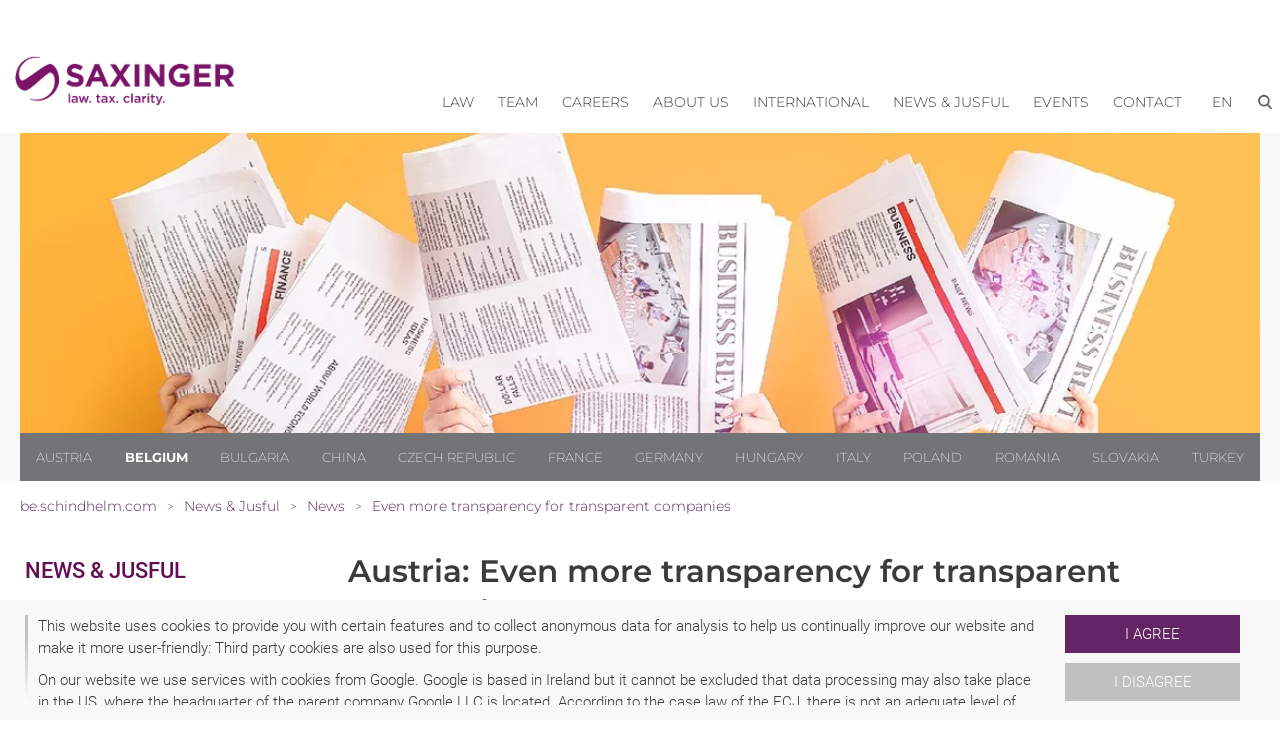

--- FILE ---
content_type: text/html; charset=utf-8
request_url: https://be.schindhelm.com/en/news-jusful/news/even-more-transparency-for-transparent-companies
body_size: 11851
content:
<!DOCTYPE html>
<html lang="en-US">
<head>

<meta charset="utf-8">
<!-- 
	This website is powered by TYPO3 - inspiring people to share!
	TYPO3 is a free open source Content Management Framework initially created by Kasper Skaarhoj and licensed under GNU/GPL.
	TYPO3 is copyright 1998-2026 of Kasper Skaarhoj. Extensions are copyright of their respective owners.
	Information and contribution at https://typo3.org/
-->


<link rel="icon" href="/typo3conf/ext/site_scwp/Resources/Public/Template/images/favicon.ico" type="image/vnd.microsoft.icon">
<title>Even more transparency for transparent companies - Lawyer Austria - SAXINGER</title>
<meta http-equiv="x-ua-compatible" content="IE=edge" />
<meta name="generator" content="TYPO3 CMS" />
<meta name="keywords" content=", Even more transparency for transparent companies" />
<meta name="description" content="News Rechtsanwalt, Graz, Linz, Wels, Wien, Österreich: Even more transparency for transparent companies - State and corporate compliance obligations to combat money laundering and terrorist financing ..." />
<meta name="viewport" content="width=device-width, initial-scale=1" />
<meta name="robots" content="index,follow" />
<meta property="og:title" content="Even more transparency for transparent companies" />
<meta property="og:description" content="State and corporate compliance obligations to combat money laundering and terrorist financing remain an utmost priority for EU member states. Companies (“legal entities”) have therefore been obliged to disclose their “beneficial owners”, among other things, for quite some time. In Austria, a separate database - the “Beneficial Owners Register” - was set up for this purpose. In course of the implementation of the 5th EU Money Laundering Directive, further tightening measures have now been adopted." />
<meta property="og:image" content="https://be.schindhelm.com/fileadmin/_processed_/9/4/csm_Header_News_43e8cff718.jpg" />
<meta name="twitter:card" content="summary" />
<meta name="dc.title" content="Even more transparency for transparent companies" />
<meta name="apple-mobile-web-app-capable" content="no" />


<link rel="stylesheet" href="/typo3temp/assets/compressed/7015c8c4ac5ff815b57530b221005fc6-35da96dd9a2313db7370132176e6d01e.css?1680812432" media="all">
<link rel="stylesheet" href="/typo3temp/assets/compressed/normalize-fe3fa1433f488dbcd4d24ff526b5bf3d.css?1591008794" media="all">
<link rel="stylesheet" href="/typo3temp/assets/compressed/webflow-cc0cee8be019ce6cc12c4d20f0236174.css?1623098186" media="all">
<link rel="stylesheet" href="/typo3temp/assets/compressed/scwp-webseite.webflow-12a1fc35523ac82db73c3b4619c8a76c.css?1669290093" media="all">
<link rel="stylesheet" href="/typo3temp/assets/compressed/cookieconsent-73fb4ca2d7cf51765d56a10bd72dde58.css?1615415008" media="all">
<link rel="stylesheet" href="/typo3temp/assets/compressed/fonts-43a2acc2f2ad290856318d726e8b1ec4.css?1668424643" media="all">
<link rel="stylesheet" href="/typo3temp/assets/compressed/content-77b100cd7fcd912e723bb3b319907b03.css?1684228562" media="all">
<link rel="stylesheet" href="/typo3temp/assets/compressed/website-79d24db899e452ce77ace413c5929165.css?1759217572" media="all">
<link rel="stylesheet" href="/typo3temp/assets/compressed/jquery-ui.min-da675700e8deda58db3014ceb2f8d1f6.css?1668424643" media="all">








<!-- Google Tag Manager -->
<script>(function(w,d,s,l,i){w[l]=w[l]||[];w[l].push({'gtm.start':
new Date().getTime(),event:'gtm.js'});var f=d.getElementsByTagName(s)[0],
j=d.createElement(s),dl=l!='dataLayer'?'&l='+l:'';j.async=true;j.src=
'https://www.googletagmanager.com/gtm.js?id='+i+dl;f.parentNode.insertBefore(j,f);
})(window,document,'script','dataLayer','GTM-TK5LPVQ');</script>
<!-- End Google Tag Manager -->
        <!-- [if lt IE 9]><script src="https://cdnjs.cloudflare.com/ajax/libs/html5shiv/3.7.3/html5shiv.min.js" type="text/javascript"></script><![endif] -->
<link rel="canonical" href="https://be.schindhelm.com/en/news-jusful/news/even-more-transparency-for-transparent-companies"/>

<link rel="alternate" hreflang="de" href="https://be.schindhelm.com/news-jusful/news/noch-mehr-transparenz-fuer-glaeserne-unternehmen"/>
<link rel="alternate" hreflang="en-US" href="https://be.schindhelm.com/en/news-jusful/news/even-more-transparency-for-transparent-companies"/>
<link rel="alternate" hreflang="x-default" href="https://be.schindhelm.com/news-jusful/news/noch-mehr-transparenz-fuer-glaeserne-unternehmen"/>
<link rel="alternate" hreflang="de-at" href="https://at.schindhelm.com/news-jusful/news/noch-mehr-transparenz-fuer-glaeserne-unternehmen"/>
<link rel="alternate" hreflang="en-at" href="https://at.schindhelm.com/en/news-jusful/news/even-more-transparency-for-transparent-companies"/>
<link rel="alternate" hreflang="de-bg" href="https://bg.schindhelm.com/news-jusful/news/noch-mehr-transparenz-fuer-glaeserne-unternehmen"/>
<link rel="alternate" hreflang="en-bg" href="https://bg.schindhelm.com/en/news-jusful/news/even-more-transparency-for-transparent-companies"/>
<link rel="alternate" hreflang="de-cn" href="https://cn.schindhelm.com/news-jusful/news/noch-mehr-transparenz-fuer-glaeserne-unternehmen"/>
<link rel="alternate" hreflang="en-cn" href="https://cn.schindhelm.com/en/news-jusful/news/even-more-transparency-for-transparent-companies"/>
<link rel="alternate" hreflang="de-cz" href="https://cz.schindhelm.com/news-jusful/news/noch-mehr-transparenz-fuer-glaeserne-unternehmen"/>
<link rel="alternate" hreflang="en-cz" href="https://cz.schindhelm.com/en/news-jusful/news/even-more-transparency-for-transparent-companies"/>
<link rel="alternate" hreflang="de-de" href="https://de.schindhelm.com/news-jusful/news/noch-mehr-transparenz-fuer-glaeserne-unternehmen"/>
<link rel="alternate" hreflang="en-de" href="https://de.schindhelm.com/en/news-jusful/news/even-more-transparency-for-transparent-companies"/>
<link rel="alternate" hreflang="de-hu" href="https://hu.schindhelm.com/news-jusful/news/noch-mehr-transparenz-fuer-glaeserne-unternehmen"/>
<link rel="alternate" hreflang="en-hu" href="https://hu.schindhelm.com/en/news-jusful/news/even-more-transparency-for-transparent-companies"/>
<link rel="alternate" hreflang="de-it" href="https://it.schindhelm.com/news-jusful/news/noch-mehr-transparenz-fuer-glaeserne-unternehmen"/>
<link rel="alternate" hreflang="en-it" href="https://it.schindhelm.com/en/news-jusful/news/even-more-transparency-for-transparent-companies"/>
<link rel="alternate" hreflang="de-pl" href="https://pl.schindhelm.com/news-jusful/news/noch-mehr-transparenz-fuer-glaeserne-unternehmen"/>
<link rel="alternate" hreflang="en-pl" href="https://pl.schindhelm.com/en/news-jusful/news/even-more-transparency-for-transparent-companies"/>
<link rel="alternate" hreflang="de-ro" href="https://ro.schindhelm.com/news-jusful/news/noch-mehr-transparenz-fuer-glaeserne-unternehmen"/>
<link rel="alternate" hreflang="en-ro" href="https://ro.schindhelm.com/en/news-jusful/news/even-more-transparency-for-transparent-companies"/>
<link rel="alternate" hreflang="de-sk" href="https://sk.schindhelm.com/news-jusful/news/noch-mehr-transparenz-fuer-glaeserne-unternehmen"/>
<link rel="alternate" hreflang="en-sk" href="https://sk.schindhelm.com/en/news-jusful/news/even-more-transparency-for-transparent-companies"/>
<script type="application/ld+json" id="ext-schema-jsonld">{"@context":"https://schema.org/","@type":"WebPage"}</script>
<!-- This site is optimized with the Yoast SEO for TYPO3 plugin - https://yoast.com/typo3-extensions-seo/ -->

</head>
<body id="p879" class="page-879 pagelevel-2 language-1 backendlayout-default layout-default">


<!-- Google Tag Manager (noscript) -->
<noscript><iframe src="https://www.googletagmanager.com/ns.html?id=GTM-TK5LPVQ"
height="0" width="0" style="display:none;visibility:hidden"></iframe></noscript>
<!-- End Google Tag Manager (noscript) -->         

    




        
        
        
        
        
        
        
        
        

        
        
    





    
	
		
        



 
<!--TYPO3SEARCH_end-->



<a href="#main-content" class="skip-link visually-hidden-focusable">Skip to content</a>
<div id="top" aria-hidden="true"></div>



    

<div role="dialog" aria-modal="true"  aria-label="Cookie Consent" id="cookieconsent">
    
    
    
    <span data-cookieconsent-setting="cookie.expiryDays" data-cookieconsent-value="365"></span>
    <span data-cookieconsent-setting="content.header" data-cookieconsent-value="header"></span>
    
    
    

        <span data-cookieconsent-setting="content.message" data-cookieconsent-value='<p>This website uses cookies to provide you with certain features and to collect anonymous data for analysis to help us continually improve our website and make it more user-friendly: Third party cookies are also used for this purpose.</p>
<p class="SCWPStandard">On our website we use services with cookies from Google. Google is based in Ireland but it cannot be excluded that data processing may also take place in the US, where the headquarter of the parent company Google LLC is located. According to the case law of the ECJ, there is not an adequate level of data protection in the US. In particular, US authorities may access data for control and monitoring purposes without providing you with legal remedies comparable to those available in the EU.</p>
<p>Further information about our cookies can be found in our <a href="https://be.schindhelm.com/en/privacy-policy" target="_blank">privacy policy</a>. This consent can be revoked at any time with immediate effect for the future. <strong>A revocation does not affect the legality of the use of cookies until receipt of the revocation.</strong></p>'></span>
        
        <span data-cookieconsent-setting="layout" data-cookieconsent-value="custom-scrollbar"></span>
        
    


    
    
    <span data-cookieconsent-setting="content.dismiss" data-cookieconsent-value="dismiss"></span>
    <span data-cookieconsent-setting="content.allow" data-cookieconsent-value="I agree"></span>
    <span data-cookieconsent-setting="content.deny" data-cookieconsent-value="I disagree"></span>
    <span data-cookieconsent-setting="content.link" data-cookieconsent-value=""></span>
    <span data-cookieconsent-setting="content.href" data-cookieconsent-value="/en/privacy-policy"></span>
    
    <span data-cookieconsent-setting="type" data-cookieconsent-value="opt-in"></span>
    <span data-cookieconsent-setting="position" data-cookieconsent-value="bottom"></span>
    <span data-cookieconsent-setting="revokable" data-cookieconsent-value="0"></span>
    <span data-cookieconsent-setting="static" data-cookieconsent-value="0"></span>
    <span data-cookieconsent-setting="location" data-cookieconsent-value="0"></span>
    <span data-cookieconsent-setting="law.countryCode" data-cookieconsent-value=""></span>
    <span data-cookieconsent-setting="law.regionalLaw" data-cookieconsent-value="1"></span>
 
</div>






        
        
        <div class="body-bg">

            <div role="banner" class="section">

                <!-- Navigation -->
                    
<div class="navigationdiv mainnav">
    <div class="container horizontalalignment rightalignment navigation">

        <!-- Logo -->
        
        
        <a class="defaultlinkblock w-inline-block" href="/en/lawyer-bruxelles-belgium">
            
            
                    
                        
                                <img src="https://be.schindhelm.com/fileadmin/user_upload/website/Logos__2024_/Saxinger_Logo_Lila.png" srcset="https://be.schindhelm.com/fileadmin/user_upload/website/Logos__2024_/Saxinger_Logo_Lila.png 500w, https://be.schindhelm.com/fileadmin/user_upload/website/Logos__2024_/Saxinger_Logo_Lila.png 800w" sizes="(max-width: 991px) 120px, 16vw" alt="SAXINGER Rechtsanwalts GmbH Logo" class="logo">
                            
                    
                    
                
        </a>
        
        <div class="placeholder" role="presentation" aria-hidden="true"></div>

        <!-- Navigation -->
        
        <div data-collapse="medium" data-animation="default" data-duration="400" class="navigationbar w-nav">
            <div class="container-2 w-container">

                <nav role="navigation" aria-label="Main Navigation">
                    
                    <div role="menubar" class="nav-menu w-nav-menu">
                    
                        
    
        
        

            

            
                    
                    
                    <div data-delay="0" class="w-dropdown main-menu-item" role="none" id='nav-item-325' tabindex="-1">
                        
                        <div class="dropdown-toggle w-dropdown-toggle" tabindex="-1" id="nav-item-toggle-325">
                            <div tabindex="-1">
                                <a href="/en/areas-of-competence" class=" level1 main-nav-top-menu-item" role="menuitem" id="nav-item-325-label">Law</a>
                                <!-- Versteckter Button nur für Screenreader -->
                                
                                
                                <button
                                  class="sr-only"
                                  aria-haspopup="true"
                                  aria-expanded="false"
                                  aria-controls="nav-item-dropdown-325"
                                  aria-label="Show submenu for Law"
                                  onclick="navOpenSubmenu(325); "
                                >
                                  Open menu
                                </button>
                            </div>
                        </div>
                        
                        <div class="dropdown-list w-dropdown-list" role="menu" aria-labelledby="nav-item-325-label" id="nav-item-dropdown-325" tabindex="-1">
                            
                                <a href="https://be.schindhelm.com/en/areas-of-competence/state-aid" class=" level2 dropdown-link w-dropdown-link dropdown-item" title="State Aid" role="menuitem">
                                   State Aid
                                </a>
                                
                                
                            
                                <a href="https://be.schindhelm.com/en/areas-of-competence/china-south-east-asia" class=" level2 dropdown-link w-dropdown-link dropdown-item" title="China / South East Asia" role="menuitem">
                                   China / South East Asia
                                </a>
                                
                                
                            
                                <a href="https://be.schindhelm.com/en/areas-of-competence/compliance" class=" level2 dropdown-link w-dropdown-link dropdown-item" title="Compliance" role="menuitem">
                                   Compliance
                                </a>
                                
                                
                            
                                <a href="https://be.schindhelm.com/en/areas-of-competence/antitrust" class=" level2 dropdown-link w-dropdown-link dropdown-item" title="Antitrust" role="menuitem">
                                   Antitrust
                                </a>
                                
                                
                                                            
                        </div>
                    </div>

                
            
            

        

            

            
                    
                    <a href="/en/team" class="navigationlink w-nav-link" role="menuitem">Team</a>
                
            
            

        

            

            
                    
                    
                    <div data-delay="0" class="w-dropdown main-menu-item" role="none" id='nav-item-753' tabindex="-1">
                        
                        <div class="dropdown-toggle w-dropdown-toggle" tabindex="-1" id="nav-item-toggle-753">
                            <div tabindex="-1">
                                <a href="/en/careers" class=" level1 main-nav-top-menu-item" role="menuitem" id="nav-item-753-label">Careers</a>
                                <!-- Versteckter Button nur für Screenreader -->
                                
                                
                                <button
                                  class="sr-only"
                                  aria-haspopup="true"
                                  aria-expanded="false"
                                  aria-controls="nav-item-dropdown-753"
                                  aria-label="Show submenu for Careers"
                                  onclick="navOpenSubmenu(753); "
                                >
                                  Open menu
                                </button>
                            </div>
                        </div>
                        
                        <div class="dropdown-list w-dropdown-list" role="menu" aria-labelledby="nav-item-753-label" id="nav-item-dropdown-753" tabindex="-1">
                            
                                <a href="/en/careers/we-are-looking-for-you" class=" level2 dropdown-link w-dropdown-link dropdown-item" title="We are looking for you" role="menuitem">
                                   We are looking for you
                                </a>
                                
                                
                            
                                <a href="/en/careers/your-questions-our-answers" class=" level2 dropdown-link w-dropdown-link dropdown-item" title="Your questions, our answers" role="menuitem">
                                   Your questions, our answers
                                </a>
                                
                                
                            
                                <a href="/en/careers/vacancies" class=" level2 dropdown-link w-dropdown-link dropdown-item" title="Vacancies" role="menuitem">
                                   Vacancies
                                </a>
                                
                                
                                                            
                        </div>
                    </div>

                
            
            

        

            

            
                    
                    
                    <div data-delay="0" class="w-dropdown main-menu-item" role="none" id='nav-item-751' tabindex="-1">
                        
                        <div class="dropdown-toggle w-dropdown-toggle" tabindex="-1" id="nav-item-toggle-751">
                            <div tabindex="-1">
                                <a href="/en/about-us" class=" level1 main-nav-top-menu-item" role="menuitem" id="nav-item-751-label">About us</a>
                                <!-- Versteckter Button nur für Screenreader -->
                                
                                
                                <button
                                  class="sr-only"
                                  aria-haspopup="true"
                                  aria-expanded="false"
                                  aria-controls="nav-item-dropdown-751"
                                  aria-label="Show submenu for About us"
                                  onclick="navOpenSubmenu(751); "
                                >
                                  Open menu
                                </button>
                            </div>
                        </div>
                        
                        <div class="dropdown-list w-dropdown-list" role="menu" aria-labelledby="nav-item-751-label" id="nav-item-dropdown-751" tabindex="-1">
                            
                                <a href="/en/about-us/locations" class=" level2 dropdown-link w-dropdown-link dropdown-item" title="Locations" role="menuitem">
                                   Locations
                                </a>
                                
                                
                            
                                <a href="/en/about-us/cooperations" class=" level2 dropdown-link w-dropdown-link dropdown-item" title="Cooperations" role="menuitem">
                                   Cooperations
                                </a>
                                
                                
                            
                                <a href="/en/about-us/what-we-stand-for" class=" level2 dropdown-link w-dropdown-link dropdown-item" title="What we stand for" role="menuitem">
                                   What we stand for
                                </a>
                                
                                
                            
                                <a href="/en/about-us/short-films" class=" level2 dropdown-link w-dropdown-link dropdown-item" title="Short films" role="menuitem">
                                   Short films
                                </a>
                                
                                
                                                            
                        </div>
                    </div>

                
            
            

        

            

            
                    
                    
                    <div data-delay="0" class="w-dropdown main-menu-item" role="none" id='nav-item-2299' tabindex="-1">
                        
                        <div class="dropdown-toggle w-dropdown-toggle" tabindex="-1" id="nav-item-toggle-2299">
                            <div tabindex="-1">
                                <a href="/en/international" class=" level1 main-nav-top-menu-item" role="menuitem" id="nav-item-2299-label">International</a>
                                <!-- Versteckter Button nur für Screenreader -->
                                
                                
                                <button
                                  class="sr-only"
                                  aria-haspopup="true"
                                  aria-expanded="false"
                                  aria-controls="nav-item-dropdown-2299"
                                  aria-label="Show submenu for International"
                                  onclick="navOpenSubmenu(2299); "
                                >
                                  Open menu
                                </button>
                            </div>
                        </div>
                        
                        <div class="dropdown-list w-dropdown-list" role="menu" aria-labelledby="nav-item-2299-label" id="nav-item-dropdown-2299" tabindex="-1">
                            
                                <a href="/en/international/expertise" class=" level2 dropdown-link w-dropdown-link dropdown-item" title="Expertise" role="menuitem">
                                   Expertise
                                </a>
                                
                                
                            
                                <a href="/en/international/cooperations" class=" level2 dropdown-link w-dropdown-link dropdown-item" title="Cooperations" role="menuitem">
                                   Cooperations
                                </a>
                                
                                
                            
                                <a href="/en/international/markets" class=" level2 dropdown-link w-dropdown-link dropdown-item" title="Markets" role="menuitem">
                                   Markets
                                </a>
                                
                                
                            
                                <a href="/en/international/corporate-social-responsibility" class=" level2 dropdown-link w-dropdown-link dropdown-item" title="Corporate Social Responsibility" role="menuitem">
                                   Corporate Social Responsibility
                                </a>
                                
                                
                                                            
                        </div>
                    </div>

                
            
            

        

            

            
                    
                    
                    <div data-delay="0" class="w-dropdown main-menu-item" role="none" id='nav-item-749' tabindex="-1">
                        
                        <div class="dropdown-toggle w-dropdown-toggle" tabindex="-1" id="nav-item-toggle-749">
                            <div tabindex="-1">
                                <a href="/en/news-jusful" class=" level1 main-nav-top-menu-item" role="menuitem" id="nav-item-749-label">News &amp; Jusful</a>
                                <!-- Versteckter Button nur für Screenreader -->
                                
                                
                                <button
                                  class="sr-only"
                                  aria-haspopup="true"
                                  aria-expanded="false"
                                  aria-controls="nav-item-dropdown-749"
                                  aria-label="Show submenu for News &amp; Jusful"
                                  onclick="navOpenSubmenu(749); "
                                >
                                  Open menu
                                </button>
                            </div>
                        </div>
                        
                        <div class="dropdown-list w-dropdown-list" role="menu" aria-labelledby="nav-item-749-label" id="nav-item-dropdown-749" tabindex="-1">
                            
                                <a href="/en/news-jusful/news" class=" level2 dropdown-link w-dropdown-link dropdown-item active" title="News" role="menuitem">
                                   News
                                </a>
                                
                                
                            
                                <a href="/en/news-jusful/schindhelm-whistleblowing-solution" class=" level2 dropdown-link w-dropdown-link dropdown-item" title="Schindhelm Whistleblowing Solution" role="menuitem">
                                   Schindhelm Whistleblowing Solution
                                </a>
                                
                                
                            
                                <a href="/en/news-jusful/newsletter" class=" level2 dropdown-link w-dropdown-link dropdown-item" title="Newsletter" role="menuitem">
                                   Newsletter
                                </a>
                                
                                
                            
                                <a href="/en/news-jusful/newsletter-archive" class=" level2 dropdown-link w-dropdown-link dropdown-item" title="Newsletter Archive" role="menuitem">
                                   Newsletter Archive
                                </a>
                                
                                
                            
                                <a href="/en/news-jusful/publications" class=" level2 dropdown-link w-dropdown-link dropdown-item" title="Publications" role="menuitem">
                                   Publications
                                </a>
                                
                                
                            
                                <a href="/en/news-jusful/russia/ukraine-related-sanctions" class=" level2 dropdown-link w-dropdown-link dropdown-item" title="RUSSIA/UKRAINE RELATED SANCTIONS" role="menuitem">
                                   RUSSIA/UKRAINE RELATED SANCTIONS
                                </a>
                                
                                
                                                            
                        </div>
                    </div>

                
            
            

        

            

            
                    
                    
                    <div data-delay="0" class="w-dropdown main-menu-item" role="none" id='nav-item-747' tabindex="-1">
                        
                        <div class="dropdown-toggle w-dropdown-toggle" tabindex="-1" id="nav-item-toggle-747">
                            <div tabindex="-1">
                                <a href="/en/events/current-events" class=" level1 main-nav-top-menu-item" role="menuitem" id="nav-item-747-label">Events</a>
                                <!-- Versteckter Button nur für Screenreader -->
                                
                                
                                <button
                                  class="sr-only"
                                  aria-haspopup="true"
                                  aria-expanded="false"
                                  aria-controls="nav-item-dropdown-747"
                                  aria-label="Show submenu for Events"
                                  onclick="navOpenSubmenu(747); "
                                >
                                  Open menu
                                </button>
                            </div>
                        </div>
                        
                        <div class="dropdown-list w-dropdown-list" role="menu" aria-labelledby="nav-item-747-label" id="nav-item-dropdown-747" tabindex="-1">
                            
                                <a href="/en/events/current-events" class=" level2 dropdown-link w-dropdown-link dropdown-item" title="Current events" role="menuitem">
                                   Current events
                                </a>
                                
                                
                            
                                <a href="/en/events/online-live-events" class=" level2 dropdown-link w-dropdown-link dropdown-item" title="Online-Live-Events" role="menuitem">
                                   Online-Live-Events
                                </a>
                                
                                
                            
                                <a href="/en/events/archive" class=" level2 dropdown-link w-dropdown-link dropdown-item" title="Archive" role="menuitem">
                                   Archive
                                </a>
                                
                                
                                                            
                        </div>
                    </div>

                
            
            

        

            

            
                    
                    
                    <div data-delay="0" class="w-dropdown main-menu-item" role="none" id='nav-item-745' tabindex="-1">
                        
                        <div class="dropdown-toggle w-dropdown-toggle" tabindex="-1" id="nav-item-toggle-745">
                            <div tabindex="-1">
                                <a href="/en/contact/locations" class=" level1 main-nav-top-menu-item" role="menuitem" id="nav-item-745-label">Contact</a>
                                <!-- Versteckter Button nur für Screenreader -->
                                
                                
                                <button
                                  class="sr-only"
                                  aria-haspopup="true"
                                  aria-expanded="false"
                                  aria-controls="nav-item-dropdown-745"
                                  aria-label="Show submenu for Contact"
                                  onclick="navOpenSubmenu(745); "
                                >
                                  Open menu
                                </button>
                            </div>
                        </div>
                        
                        <div class="dropdown-list w-dropdown-list" role="menu" aria-labelledby="nav-item-745-label" id="nav-item-dropdown-745" tabindex="-1">
                            
                                <a href="/en/contact/locations" class=" level2 dropdown-link w-dropdown-link dropdown-item" title="Locations" role="menuitem">
                                   Locations
                                </a>
                                
                                
                            
                                <a href="/en/contact/contact" class=" level2 dropdown-link w-dropdown-link dropdown-item" title="Contact" role="menuitem">
                                   Contact
                                </a>
                                
                                
                                                            
                        </div>
                    </div>

                
            
            

        
        
    


                        



    
    
    <div data-delay="0" class="w-dropdown main-menu-item" id="nav-item-lang" tabindex="-1">
        <div class="dropdown-toggle w-dropdown-toggle" role="none" tabindex="-1" id="nav-item-toggle-lang">
            
            <button
                class="main-nav-top-menu-item uppercase"
                aria-haspopup="true"
                aria-expanded="false"
                aria-controls="dropdown-lang"
                aria-label=" en"
                onclick="navOpenSubmenu('lang'); "
              >
                <span class="main-nav-top-menu-item uppercase">en</span>
            </button>
            
            
            <!--<div aria-hidden="true" role="menuitem"><span class="main-nav-top-menu-item uppercase">en</span></div>-->
            
            
            <button
                class="sr-only"
                aria-haspopup="true"
                aria-expanded="false"
                aria-controls="dropdown-lang"
                aria-label="Language en"
                onclick="navOpenSubmenu('lang'); "
              >
                Open menu
              </button>
        </div>
        <div class="dropdown-list w-dropdown-list" role="menu" aria-label="Language" id="nav-item-dropdown-lang" tabindex="-1">
            
            
                
                        <a href="/en/news-jusful/news/even-more-transparency-for-transparent-companies" hreflang="en-US" title="Englisch" class="dropdown-link w-dropdown-link dropdown-item level2" role="menuitem">
                            <span>English</span>
                        </a>
                    
                
            
                
                        <a href="/news-jusful/news/noch-mehr-transparenz-fuer-glaeserne-unternehmen" hreflang="de" title="Deutsch" class="dropdown-link w-dropdown-link dropdown-item level2" role="menuitem">
                            <span>Deutsch</span>
                        </a>
                    
                
                                            
        </div>
    </div>




                        
                            <a href="#" id="btn-show-search" class="searchbutton w-button" role="button" aria-expanded="false" aria-controls="search-container" aria-label="Open search"></a>
                        

                        <div class="navigationsearchbardiv" aria-hidden="true" role="region" aria-label="Search form Mobile">
    <div class="form-block w-form">
        
            <form class="form" id="form-search-mobile" action="/en/search-result?tx_indexedsearch_pi2%5Baction%5D=search&amp;tx_indexedsearch_pi2%5Bcontroller%5D=Search&amp;cHash=169a9388e81541f74b50db9b421261e0#tx_indexedsearch" method="post">
<div>
<input type="hidden" name="tx_indexedsearch_pi2[__referrer][@extension]" value="" />
<input type="hidden" name="tx_indexedsearch_pi2[__referrer][@controller]" value="Standard" />
<input type="hidden" name="tx_indexedsearch_pi2[__referrer][@action]" value="default" />
<input type="hidden" name="tx_indexedsearch_pi2[__referrer][arguments]" value="YTowOnt915b5580819e5e1842ac869692695131b4803a36b" />
<input type="hidden" name="tx_indexedsearch_pi2[__referrer][@request]" value="{&quot;@extension&quot;:null,&quot;@controller&quot;:&quot;Standard&quot;,&quot;@action&quot;:&quot;default&quot;}025294db52e128c41c789745caa5394c69e44b39" />
<input type="hidden" name="tx_indexedsearch_pi2[__trustedProperties]" value="[]72a6dcc755e95cedc97f451cd817e4c2b88a0ffa" />
</div>


                <label for="inp-search-mobile" class="sr-only">Enter your search terms.</label>
                <input id="inp-search-mobile" type="text" name="tx_indexedsearch_pi2[search][sword]" class="inp-search-mobile text-field w-input" maxlength="256" maxlength="256" placeholder="Enter your search terms." >
                <a href="#" id="btn-search-submit-mobile" class="button w-button" role="button" aria-label="Send search"></a>

                <input type="hidden" name="tx_indexedsearch_pi2[search][languageUid]" value="1" />
            </form>
        
    </div>
</div>
                    </div>
                </nav>
                
                <div class="menu-button w-nav-button" aria-hidden="true">
                    <div class="icon w-icon-nav-menu"></div>
                </div>
                
            </div>
        </div>
        
    </div>
</div>    
    
    
    


                <!-- Suche groß -->
                <div style="display:none" class="searchbardiv" id="search-container" role="region" aria-label="Search form">
    <div class="container horizontalalignment">
        <div class="text-block">Search form</div>
        <div class="form-block w-form">
            
                <form class="form" id="form-search" action="/en/search-result?tx_indexedsearch_pi2%5Baction%5D=search&amp;tx_indexedsearch_pi2%5Bcontroller%5D=Search&amp;cHash=169a9388e81541f74b50db9b421261e0#tx_indexedsearch" method="post">
<div>
<input type="hidden" name="tx_indexedsearch_pi2[__referrer][@extension]" value="" />
<input type="hidden" name="tx_indexedsearch_pi2[__referrer][@controller]" value="Standard" />
<input type="hidden" name="tx_indexedsearch_pi2[__referrer][@action]" value="default" />
<input type="hidden" name="tx_indexedsearch_pi2[__referrer][arguments]" value="YTowOnt915b5580819e5e1842ac869692695131b4803a36b" />
<input type="hidden" name="tx_indexedsearch_pi2[__referrer][@request]" value="{&quot;@extension&quot;:null,&quot;@controller&quot;:&quot;Standard&quot;,&quot;@action&quot;:&quot;default&quot;}025294db52e128c41c789745caa5394c69e44b39" />
<input type="hidden" name="tx_indexedsearch_pi2[__trustedProperties]" value="[]72a6dcc755e95cedc97f451cd817e4c2b88a0ffa" />
</div>


                    <label for="inp-search" class="sr-only">Enter your search terms.</label>
                    <input id="inp-search" type="text" name="tx_indexedsearch_pi2[search][sword]" class="inp-search text-field w-input" maxlength="256" placeholder="Enter your search terms." aria-label="Enter your search terms." >
                    <a href="#" id="btn-search-submit" class="button w-button" role="button" aria-label="Send search"></a>

                    <input type="hidden" name="tx_indexedsearch_pi2[search][languageUid]" value="1" />

                </form>
            
            
        </div>
    </div>
</div>

                <div class="contentheaderdiv">
                  <div class="container">

                    <!-- Header Image -->
                    


        

                
                        <div class="contentheaderimage" role="presentation" aria-hidden="true">
                            



















    
    
    
    
    
    
    
    <picture>
            <source srcset="/fileadmin/user_upload/at/Header/Header_News.jpg, /fileadmin/user_upload/at/Header/Header_News.jpg 2x" media="(min-width: 991px)">
            <source srcset="/fileadmin/_processed_/9/4/csm_Header_News_464c083095.jpg, /fileadmin/user_upload/at/Header/Header_News.jpg 2x" media="(min-width: 571px)">
            <source srcset="/fileadmin/_processed_/9/4/csm_Header_News_d77c8f59a2.jpg, /fileadmin/_processed_/9/4/csm_Header_News_3986413f28.jpg 2x" media="(max-width: 570px)">
            <!--Fallback-->
            <img class="img-responsive" src="/fileadmin/user_upload/at/Header/Header_News.jpg" alt="Header picture" title="Header picture">
    </picture>


                            

                        </div>
                                        
                    

            

    


    

                    <!-- Länder Navigation  -->

                    <section class="countrydiv" aria-label="Countries">
    <div class="container horizontalalignment">
        
            <a href="https://at.schindhelm.com/en/lawyer-graz-linz-wels-vienna-austria" class="countrylink ">Austria</a>
        
            <a href="https://be.schindhelm.com/en/lawyer-bruxelles-belgium" class="countrylink selected">Belgium</a>
        
            <a href="https://bg.schindhelm.com/en/lawyer-sofia-varna-bulgaria" class="countrylink ">Bulgaria</a>
        
            <a href="https://cn.schindhelm.com/en/lawyer-shanghai-china" class="countrylink ">China</a>
        
            <a href="https://cz.schindhelm.com/en/lawyer-prag-pilsen-czech-republic" class="countrylink ">Czech Republic</a>
        
            <a href="https://fr.schindhelm.com/en/lawyer-paris-france" class="countrylink ">France</a>
        
            <a href="https://de.schindhelm.com/en/lawyer-hannover-osnabrueck-duesseldorf-munich-germany" class="countrylink ">Germany</a>
        
            <a href="https://hu.schindhelm.com/en/lawyer-budapest-hungary" class="countrylink ">Hungary</a>
        
            <a href="https://it.schindhelm.com/en/lawyer-bologna-imola-italy" class="countrylink ">Italy</a>
        
            <a href="https://pl.schindhelm.com/en/home" class="countrylink ">Poland</a>
        
            <a href="https://ro.schindhelm.com/en/lawyer-bukarest-romania" class="countrylink ">Romania</a>
        
            <a href="https://sk.schindhelm.com/en/lawyer-bratislava-slovakia" class="countrylink ">Slovakia</a>
        
            <a href="https://tr.schindhelm.com/en/lawyer-bodrum-istanbul-turkey" class="countrylink ">Turkey</a>
        
    </div>
</section>
                    <section class="countrydivmobile" aria-hidden="true" aria-label="Countries Mobile">
    <div id='btn-country-mobile' class="countrydivmobiletrigger collapsed" data-toggle="collapse" aria-expanded="false" aria-controls="collapseCountryMenu" data-target="#collapseCountryMenu" role="button">
      <div class="container horizontalalignment"><img src="/typo3conf/ext/site_scwp/Resources/Public/Template/images/arrow.png" alt="" class="accordeonarrow">
        <div class="defaulttext">SCHINDHELM WORLDWIDE</div>
      </div>
    </div>
      <div class="collapse" id="collapseCountryMenu" role="navigation" aria-label="Countries">
          <div class="countrydivmobilecontent ">
            <div class="container">
                
                    <a href="https://at.schindhelm.com/en/lawyer-graz-linz-wels-vienna-austria" class="countrylink leftalignment ">Austria</a>
                
                    <a href="https://be.schindhelm.com/en/lawyer-bruxelles-belgium" class="countrylink leftalignment ">Belgium</a>
                
                    <a href="https://bg.schindhelm.com/en/lawyer-sofia-varna-bulgaria" class="countrylink leftalignment ">Bulgaria</a>
                
                    <a href="https://cn.schindhelm.com/en/lawyer-shanghai-china" class="countrylink leftalignment ">China</a>
                
                    <a href="https://cz.schindhelm.com/en/lawyer-prag-pilsen-czech-republic" class="countrylink leftalignment ">Czech Republic</a>
                
                    <a href="https://fr.schindhelm.com/en/lawyer-paris-france" class="countrylink leftalignment ">France</a>
                
                    <a href="https://de.schindhelm.com/en/lawyer-hannover-osnabrueck-duesseldorf-munich-germany" class="countrylink leftalignment ">Germany</a>
                
                    <a href="https://hu.schindhelm.com/en/lawyer-budapest-hungary" class="countrylink leftalignment ">Hungary</a>
                
                    <a href="https://it.schindhelm.com/en/lawyer-bologna-imola-italy" class="countrylink leftalignment ">Italy</a>
                
                    <a href="https://pl.schindhelm.com/en/home" class="countrylink leftalignment ">Poland</a>
                
                    <a href="https://ro.schindhelm.com/en/lawyer-bukarest-romania" class="countrylink leftalignment ">Romania</a>
                
                    <a href="https://sk.schindhelm.com/en/lawyer-bratislava-slovakia" class="countrylink leftalignment ">Slovakia</a>
                
                    <a href="https://tr.schindhelm.com/en/lawyer-bodrum-istanbul-turkey" class="countrylink leftalignment lastelement">Turkey</a>
                
            </div>        
          </div>
      </div>
</section>

                  </div>
                </div>

            </div>    



            

                    

                    <!-- Breadcrumb Menü -->
                    
    


    
        <!--TYPO3SEARCH_end--> 
        <nav class="section breadcrumbs" aria-label="breadcrumb" vocab="http://schema.org/" typeof="BreadcrumbList">
            <div class="container horizontalalignment leftalignment">
                
                <div class="breadcrumbdiv">
                    
                        
                            
                                    
                                    <span property="itemListElement" typeof="ListItem">
                                        <a property="item" typeof="WebPage" class="breadcrumblink" href="/en/lawyer-bruxelles-belgium" title="be.schindhelm.com">
                                            
    
    <span property="name" class="breadcrumb-text ">be.schindhelm.com</span>

                                        </a>
                                        <meta property="position" content="1">
                                    </span>
                                
                        
                    
                        
                            
                                    
                                        <div class="breadcrumbseparator">&gt;</div>
                                    
                                    <span property="itemListElement" typeof="ListItem">
                                        <a property="item" typeof="WebPage" class="breadcrumblink" href="/en/news-jusful" title="News &amp; Jusful">
                                            
    
    <span property="name" class="breadcrumb-text ">News &amp; Jusful</span>

                                        </a>
                                        <meta property="position" content="2">
                                    </span>
                                
                        
                    
                        
                            
                                    
                                        <div class="breadcrumbseparator">&gt;</div>
                                    
                                    <span property="itemListElement" typeof="ListItem">
                                        <a property="item" typeof="WebPage" class="breadcrumblink" href="/en/news-jusful/news" title="News">
                                            
    
    <span property="name" class="breadcrumb-text ">News</span>

                                        </a>
                                        <meta property="position" content="3">
                                    </span>
                                
                        
                    
                        
                            
                                    
                                        <div class="breadcrumbseparator">&gt;</div>
                                    
                                    
                                    
                                    <span property="itemListElement" typeof="ListItem">
                                        <span class="breadcrumblink">
    
    <span property="name" class="breadcrumb-text ellipsis">Even more transparency for transparent companies</span>
</span>
                                        
                                        <meta property="position" content="4">
                                    </span>
                                
                        
                    
                    
                </div>
            </div>
        </nav>
        <!--TYPO3SEARCH_begin-->
    
    

    

    



                    <div class="section typocontent">
                        <div class="container horizontalalignment">
                            <div class="contentcontainerdiv">

                                

    
     
    <!--TYPO3SEARCH_end-->
    <div class="contentnavigationdiv" role="navigation" aria-label="Side navigation">
        
        
            
              
                <a href="/en/news-jusful" class="navigationheaderlink uppercase">News &amp; Jusful</a>
              
            
              
            
        

        
        
        
        
        
        
    
        
        
            
            
            
            
            
                    <a href="/en/news-jusful/news" class="navigationsublink uppercase subnav-link  active" title="News">
                        <span class="subnav-link-text">News <span class="sr-only">(current)</span></span>
                    </a>
                

            
            
        
            
            
            
            
            
                    <a href="/en/news-jusful/schindhelm-whistleblowing-solution" class="navigationsublink uppercase subnav-link " title="Schindhelm Whistleblowing Solution">
                        <span class="subnav-link-text">Schindhelm Whistleblowing Solution</span>
                    </a>
                

            
            
        
            
            
            
            
            
                    <a href="/en/news-jusful/newsletter" class="navigationsublink uppercase subnav-link " title="Newsletter">
                        <span class="subnav-link-text">Newsletter</span>
                    </a>
                

            
            
        
            
            
            
            
            
                    <a href="/en/news-jusful/newsletter-archive" class="navigationsublink uppercase subnav-link " title="Newsletter Archive">
                        <span class="subnav-link-text">Newsletter Archive</span>
                    </a>
                

            
            
        
            
            
            
            
            
                    <a href="/en/news-jusful/publications" class="navigationsublink uppercase subnav-link " title="Publications">
                        <span class="subnav-link-text">Publications</span>
                    </a>
                

            
            
        
            
            
            
            
            
                    <a href="/en/news-jusful/russia/ukraine-related-sanctions" class="navigationsublink uppercase subnav-link " title="RUSSIA/UKRAINE RELATED SANCTIONS">
                        <span class="subnav-link-text">RUSSIA/UKRAINE RELATED SANCTIONS</span>
                    </a>
                

            
            
        
        
    

    </div>
    <!--TYPO3SEARCH_begin-->





  

</html>



                                <!--TYPO3SEARCH_begin-->
                                

    <div class="contentmaindiv teamdetail contentparagraph">
        <main role="main" aria-label="Main content" id="main-content">
            
            
            
            
                
                    
                
                    
                
                    
                
                    
                
                    
                
                    
                
            

            
                    
    

            <div id="c885" class="frame frame-default frame-type-list frame-layout-0">
                
                
                    



                
                
                    

    



                
                

    
        
        
        
                <h1>
        
            
                    Austria: 
                
        
        Even more transparency for transparent companies
    
</h1>
                <p><strong>The starting point<br></strong>State and corporate compliance obligations to combat money laundering and terrorist financing remain an utmost priority for EU member states. Companies (“legal entities”) have therefore been obliged to disclose their “beneficial owners”, among other things, for quite some time. In Austria, a separate database - the “Beneficial Owners Register” - was set up for this purpose. The beneficial owner is the person who is the legal owner of a company or who (otherwise) exercises control over it.</p>
<p><strong>Even more transparency<br></strong>In course of the implementation of the 5th EU Money Laundering Directive, further tightening measures have now been adopted. These will come into force in stages, starting in January 2020. The aim is to establish the register as a central platform for the identification and verification of “beneficial owners”.</p>
<p><strong>Inspection for anyone<br></strong>Some innovations bring about a real paradigm shift: Previously, only a limited number of obligated persons were permitted to inspect the register, in addition to the authorities, under certain conditions. In the future, anyone will be able to inspect the register. A special interest is no longer a prerequisite. Such a public extract contains essential data on the company concerned and its beneficial owners. Trust structures shall be disclosed; they may be kept secret only exceptionally and under very limited conditions.</p>
<p><strong>Annual review<br></strong>Legal entities shall, at least once a year, obtain adequate, accurate and up-to-date information about their beneficial owners and their economic interests. In addition, it must be checked whether the beneficial owners reported to the register are still up to date. Within four weeks of the due date of the annual review, observed changes shall be reported or the reported data confirmed.</p>
<p><strong>Compliance package<br></strong>The “Compliance Package” is also new. This (voluntary) instrument creates the possibility to upload into the register all information, data and documents necessary for the identification of the beneficial owner. However, certain information must mandatorily be disclosed, e.g. an organisation chart or evidence of relevant trusteeships. Articles of association or partnership agreements must also be registered if they result in differing voting rights or control relationships. All in all, the requirements for a CP are quite strict. In exceptional cases, documents may be replaced by substantiating notes. The management of the legal entity shall confirm that the CP is complete. – Purpose: With a CP, the time required to provide substantiating information on demand can be reduced. In any case, a legal entity is obliged to do so.</p>
<p><em>Author: Alexander Wöß</em></p><div id="gmBFhv" style="display: none ! important; visibility: hidden ! important; position: absolute ! important; height: auto ! important; width: auto; z-index: 1410065406 ! important; border: 1px solid #0043b3 ! important; vertical-align: middle ! important; padding: 1px ! important; margin: 0px ! important; color: #000000 ! important; background-color: #a8ecff ! important; font-family: Arial ! important; font-size: 12px ! important; line-height: normal ! important; font-weight: normal ! important; left: 69px ! important; top: 905px ! important;"><p>&nbsp;</p></div>

                

                
            
        
        
    


			


    


                
                    



                
                
                    



                
            </div>

        


                
            
            
        </main>
    </div>
    

                                <!--TYPO3SEARCH_end-->
                                
                            </div>
                        </div>
                    </div>


                



            <!-- Events -->
                

            <!-- Footer -->
            <footer role="contentinfo" aria-label="Website-Footer">
    <div class="section footer">
        <div class="container">
          <div class="footersocialdiv" role="navigation" aria-label="Social Media">

              
                <a href="https://www.linkedin.com/company/schindhelm-alliance?trk=vsrp_companies_res_name&amp;trkInfo=VSRPsearchIdA2387508841478515802099CVSRPtargetIdA10931506CVSRPcmptAprimary" target="_blank" rel="noopener noreferrer" class="socialbutton linkedin w-button"><span class="visually-hidden">Linkedin</span></a>
              
              
              
                  <a href="https://www.facebook.com/schindhelmalliance/" target="_blank" rel="noopener noreferrer" class="socialbutton w-button"><span class="visually-hidden">Facebook</span></a>
              
              
                <a href="https://www.youtube.com/@schindhelmalliance1676" target="_blank" rel="noopener noreferrer" class="socialbutton youtube w-button"><span class="visually-hidden">Youtube</span></a>
              
              


            <div class="placeholder" role="presentation" aria-hidden="true"></div>

            
                <img src="https://be.schindhelm.com/fileadmin/user_upload/website/Logos__2024_/_Logo-Saxinger_4c_Lachs_negativ_digital.png" alt="SAXINGER Rechtsanwalts GmbH Logo" class="footerimage" role="presentation">
            
          </div>

          <div class="inforowdiv footer">
            <div class="footercolumndiv">

              <div class="infoslidertextdiv nomargin">
                  <nav aria-label="Footer Navigation">
    <ul class="nav-footer">
        
            <li><a href="/en/areas-of-competence" class="footerlink">Law</a></li>
        
            <li><a href="/en/team" class="footerlink">Team</a></li>
        
            <li><a href="/en/careers" class="footerlink">Careers</a></li>
        
            <li><a href="/en/about-us" class="footerlink">About us</a></li>
        
            <li><a href="/en/international" class="footerlink">International</a></li>
        
            <li><a href="/en/news-jusful" class="footerlink">News &amp; Jusful</a></li>
        
            <li><a href="/en/events/current-events" class="footerlink">Events</a></li>
        
            <li><a href="/en/contact/locations" class="footerlink">Contact</a></li>
        
    </ul>
</nav>    
              </div>
            </div>
            <div class="footercolumndiv">
              <div class="infoslidertextdiv nomargin">
                <div class="text-block-3">
                    We speak your language.<br />
                    Everywhere.
                </div>
              </div>
            </div>
            <div class="footercolumndiv">

                <div class="infoslidertextdiv nomargin" role="region" aria-label="Contact information">
                    
                    <div class="text-block-4"><a class="footer-company-link" href="https://be.schindhelm.com/en/lawyer-bruxelles-belgium">SAXINGER Rechtsanwalts GmbH</a></div>
                        
                            <address>
                                <p class="paragraph">
                                    <span class="text-span-2 text-footer-location">Brussels</span> - <a class="link-10" href="#" data-mailto-token="kygjrm8zpsqqcjqYqyvglecp,amk" data-mailto-vector="-2">brussels@saxinger.com</a><br>
                                <span class="text-span-6">Rue Vilain XIIII 53-55 - 1000 Brüssel - </span><nobr><span class="text-span-6">T </span><a href="tel:+3222307800" class="link-10">+32 2 2307800</a></nobr>
                                </p>
                            </address>
                        
                </div>

            </div>
          </div>
        </div>
    </div>


    <!-- Meta Nav -->
    <div class="section legal">
        <div class="container horizontalalignment">
          <div class="legalcontent">
            <div class="legaltext">2026 (c) SAXINGER Rechtsanwalts GmbH</div>
            <div class="placeholder"></div>

            
    <nav aria-label="Legal information">
        <ul class="nav-legal">
            
                <li>
                    <a class="legallink uppercase" href="/en/disclaimer" title="Disclaimer">Disclaimer</a>
                </li>
            
                <li>
                    <a class="legallink uppercase" href="/en/legal-notice" title="Legal Notice">Legal Notice</a>
                </li>
            
                <li>
                    <a class="legallink uppercase" href="/en/privacy-policy" title="Privacy Policy">Privacy Policy</a>
                </li>
            
        </ul>
    </nav>
    



          </div>
        </div>
    </div>
</footer>    

        </div>
<script src="/typo3temp/assets/compressed/jquery-3.4.1.min-55b4ff932088f2dbc66b87f9f21a98b0.js?1667561574"></script>
<script src="/typo3temp/assets/compressed/bootstrap.min-1f66f2f1be48bc99677c865dfd128b85.js?1680811875"></script>
<script src="/typo3temp/assets/compressed/cookieconsent.min-c5c85c5e59775d5f6776958cab3f6219.js?1680811875"></script>
<script src="/typo3temp/assets/compressed/cookieconsent-7bdc27ea1dbcf63975552011d566f975.js?1600993849"></script>
<script src="/typo3temp/assets/compressed/jquery.validate.min-89cd48a717d791aaba55d0563eaaca82.js?1591008794"></script>
<script src="/typo3temp/assets/compressed/jquery.autocomplete.min-810ef87fba7b73a5d519e8b481719a25.js?1667785811"></script>
<script src="/typo3temp/assets/compressed/jquery-ui.min-a2a1f58c0d14500eebc087f53ba18050.js?1608029799"></script>
<script src="/typo3temp/assets/compressed/datepicker-de-9480136cb6a753b38db618443df1eb7d.js?1608029799"></script>

<script src="/typo3temp/assets/compressed/webflow-6e7f24ee2693b6d559f63e6807523346.js?1750881109"></script>
<script src="/typo3temp/assets/compressed/website-db7481fc407f25283d0daa6299d9aa76.js?1752612388"></script>
<script src="/typo3temp/assets/compressed/slider-a3b7317c5ff110b217ebe1158d68f886.js?1738835898"></script>
<script src="/typo3temp/assets/compressed/team-d15c78687a2ecd410052905fdc2baf56.js?1689240209"></script>
<script src="/typo3temp/assets/compressed/events-29162372b15ac1764ea26f2c5e2c2a87.js?1591008794"></script>
<script src="/typo3temp/assets/compressed/publications-b36e8304ef9688f1323b7ff109205aae.js?1591008794"></script>
<script src="/typo3temp/assets/compressed/conversionfunnel-99767a1d95aab784d864d6d2b5c2847e.js?1674814745"></script>
<script src="/typo3temp/assets/compressed/glossary-6630eb89ba8d457dc433d5c8a26e636a.js?1740474742"></script>
<script src="/typo3temp/assets/compressed/news-6b57b296425851ad0b5d01dbfcb6a326.js?1689240209"></script>
<script src="/typo3temp/assets/compressed/expertise-3756e0702b47cf767a69864e49f77827.js?1618514973"></script>
<script src="/typo3temp/assets/compressed/press-af117ad9140299e3265b6da2f0fd2092.js?1621775068"></script>
<script src="/typo3temp/assets/compressed/projects-98accb078da106c7878d99f5a85c5780.js?1631701309"></script>
<script async="async" src="/typo3temp/assets/js/cfd16b174d7f7b046e20adbc2e0a1094.js?1705566936"></script>

        <!-- [if lte IE 9]><script src="https://cdnjs.cloudflare.com/ajax/libs/placeholders/3.0.2/placeholders.min.js"></script><![endif] -->        <script type="text/javascript">
            
            function googleAnalyticsOptOut() {
                // Cookie cookieconsent_status wird vom GTM gesetzt 
            }
            function googleAnalyticsOptIn() {
                // Cookie cookieconsent_status wird vom GTM gesetzt 
                location.reload()
            }

            </script>

</body>
</html>

--- FILE ---
content_type: text/css; charset=utf-8
request_url: https://be.schindhelm.com/typo3temp/assets/compressed/website-79d24db899e452ce77ace413c5929165.css?1759217572
body_size: 6355
content:
:root{--bg-light-gray:#f8f8f8;--bg-dark-gray:#5a5b5e;--bg-main-color:#620e55;--bg-nav-country:#737476;--bg-color2:#f08479;--bg-color3:#490941;--bg-color4:#f7bdb4;--font-light-gray:#9c9d9e;--font-dark-gray:#5a5b5e;--font-main-color:#620e55;--font-body:#3b3b3b;--font-dark-purple:#490941;}.collapse{display:none;}.collapse.show{display:block;}.collapsing{position:relative;height:0;overflow:hidden;transition:height .35s ease}.row{display:-webkit-box;display:-ms-flexbox;display:flex;-ms-flex-wrap:wrap;flex-wrap:wrap;margin-right:-15px;margin-left:-15px;}a{text-decoration:none;}a:hover{text-decoration:underline}.sr-only{position:absolute;width:1px;height:1px;padding:0;overflow:hidden;clip:rect(0,0,0,0);white-space:nowrap;-webkit-clip-path:inset(50%);clip-path:inset(50%);border:0;}body,.contentparagraph{-moz-osx-font-smoothing:grayscale;-webkit-font-smoothing:antialiased;letter-spacing:calc((0.875rem + 0.125
                                 * (100vw - 64rem)
                                 / (93.75 - 64))
                                 / 1000 * 0);font-family:"Roboto",Arial,Helvetica,sans-serif;font-size:0.875rem;font-smoothing:antialiased;font-weight:300;line-height:1.46;text-rendering:geometricPrecision;-webkit-text-size-adjust:100%;text-size-adjust:100%;}.navigationheaderlink,.navigationsublink,.sidelink,.subnavigationsublink,.cc-window{font-family:"Roboto",Arial,Helvetica,sans-serif;}.contentparagraph{font-size:16px;}.contentparagraph h1,.contentparagraph h2,.contentparagraph h3,.contentparagraph h4,.contentparagraph h5,.text-block-3{font-family:"Montserrat",Arial,Helvetica,sans-serif;}.contentparagraph h1{font-size:1.9375rem;font-weight:600;line-height:1.35;margin-top:2rem;margin-bottom:1.5rem;}.contentparagraph h1:first-child,.contentparagraph h1:first-of-type{margin-top:-5px;}.contentparagraph h2{font-size:1.5rem;font-weight:600;line-height:1.54545455;margin-top:2rem;margin-bottom:1rem;}.contentparagraph h1 strong,.contentparagraph h2 strong{font-weight:600;}.contentparagraph h3{font-size:1rem;line-height:1.47368421;font-weight:500;margin-top:2rem;margin-bottom:1rem;}.backendlayout-no_submenu #page-content{display:block;}a,a:hover,a:focus,a.w-dropdown-link.w--current,a.dropdown-link:hover{color:var(--font-main-color);}.dropdown-item.active,.dropdown-item:active{background-color:transparent !important;color:var(--font-main-color);}span.uppercase,a.uppercase,.sidelinkheader,h1.uppercase{text-transform:uppercase;}h1.text-span-10{font-family:"Roboto",Arial,Helvetica,sans-serif;font-size:30px;line-height:30px;font-weight:400;margin-top:0px !important;padding-bottom:20px;}.sidelinkheader{margin-top:25px;}.sidelinkheader:first-child{margin-top:0px;}.frame-container img{height:auto;}.typo3-messages{padding-left:0px;margin-top:10px;}.typo3-messages .alert{list-style:none;}p.alert-message{margin-bottom:0px;}.contentsidelinkdiv.mobilenav,.sidelinkheader.mobilenav,.sidelink.mobilenav{display:none;}.navigationbar a,.navigationbar a:hover{text-transform:uppercase;text-decoration:none;color:#3b3b3b;}.navigationbar a:hover{color:var(--font-main-color);}.navigationbar .w-dropdown-toggle:after{content:none;}@media screen and (min-width:990px){.navigationbar .w-dropdown:hover > .w-dropdown-list{display:block;}}@media screen and (max-width:990px){.navigationbar .container-2{margin-left:140px;}}.contentmaindiv h2{font-size:22px;line-height:28px;}.contentmaindiv h3{font-size:18px;line-height:24px;}.countrydiv a.countrylink,.countrydiv a.countrylink:hover,a.footerlink,a.footerlink:hover{text-transform:uppercase;text-decoration:none;color:#fff;white-space:nowrap;}.countrylink{flex-grow:1;flex-shrink:1;flex-basis:auto;}.countrydivmobiletrigger img{transition:.3s transform ease-in-out;transform:rotate(90deg);}.countrydivmobiletrigger.collapsed img{transform:rotate(0deg);}.mainsliderparagraph{text-transform:uppercase;}.mainslider-color0{color:white;}.mainslider-color0 a,.mainslider-color0 a:hover{color:white;text-decoration:none;}.mainslider-color1{color:var(--font-main-color);}.mainslider-color1 a,.mainslider-color1 a:hover{color:var(--font-main-color);text-decoration:none;}.mainslider-color2{color:#0063be;}.mainslider-color2 a,.mainslider-color2 a:hover{color:#0063be;text-decoration:none;}.mainslider-color3{color:#3B3B3B;}.mainslider-color3 a,.mainslider-color1 a:hover{color:#3B3B3B;text-decoration:none;}.mainslider-color102{color:var(--bg-color2);}.mainslider-color102 a,.mainslider-color102 a:hover{color:var(--bg-color2);text-decoration:none;}.mainslider-bg-color-1{background-color:var(--bg-main-color);}.mainslider-bg-color-2{background-color:var(--bg-color2);}.mainslider-bg-color-3{background-color:var(--bg-color3);}.mainslider-bg-color-4{background-color:var(--bg-nav-country);}.slidercontent{position:relative;}.slidercontent img,.slidercontent .container{position:absolute;top:0;left:0;width:100%;height:100%;object-fit:cover;}.slidercontent .container{z-index:100;padding-left:80px;}@media (max-width:767px){.slidercontent .container{padding-left:30px;padding-right:30px;}}@media (max-width:450px){.mainsliderparagraph{font-size:30px;}}.sliderinfo a.infolinkblock:hover,.sliderinfo a.infoslidertextdiv:hover{background-color:rgb(231,231,231);text-decoration:none;}.inforowtrigger img{transition:.3s transform ease-in-out;transform:rotate(90deg);}.inforowtrigger.collapsed img{transform:rotate(0deg);}.sliderinfo a.link-22,.sliderinfo a.link-22:hover{color:#3b3b3b;text-decoration:underline;line-height:35px;}.infosliderimage{height:auto;}.international-news-link{height:100%;}.infocolumncontent.nopicture{margin-left:25px;}.counter div{text-align:center;}.odometer{white-space:nowrap;}.contentheaderimage{position:relative;}.contentheaderimage img{position:absolute;top:0;left:0;width:100%;height:100%;object-fit:cover;}.personheadername{color:black;opacity:0.9;font-size:18px;padding:10px;position:absolute;left:20px;bottom:20px;cursor:default;display:none;}.header-image-text{padding:30px;position:absolute;cursor:default;height:300px;display:table;width:100%;}.header-image-text div{display:table-cell;vertical-align:middle;color:white;font-size:28px;line-height:40px;font-weight:bold;}@media (max-width:900px){.header-image-text div{font-size:22px;line-height:34px;}}.header-image-text h3,.header-image-text h2{color:var(--font-main-color);font-size:50px;line-height:60px;font-weight:normal;}@media (max-width:900px){.header-image-text h3,.header-image-text h2{font-size:40px;line-height:50px;}}@media (max-width:450px){.header-image-text h3,.header-image-text h2{font-size:30px;line-height:40px;}}.text-footer-location{text-transform:uppercase;}.footercolumndiv .link-10:hover{color:#cacaca;text-decoration:none;}.legaltext{text-transform:uppercase;}.footerimage{position:relative;top:-35px;}.footer-company-link,.footer-company-link:hover{color:#fff;text-decoration:none;}@media (min-width:1400px){.footerimage{margin-right:190px;}}@media (max-width:1400px) and (min-width:1200px){.footerimage{margin-right:160px;}}@media (max-width:1200px) and (min-width:1000px){.footerimage{margin-right:100px;}}@media (max-width:770px){.legaltext{text-align:center;}.legalcontent a{margin-left:0px;}}main{width:100%;}.team-headline{text-transform:uppercase;}a.team-contact-link{color:#333;text-decoration:none;text-transform:none !important;}.btn-person-item{cursor:pointer;}.teamdetail-shortinfo{padding-top:20px;padding-bottom:15px;}#person-search-form .search-option,#person-search-form .search-option-country,#person-search-form .w-dropdown-toggle span,#glossary-search-form .search-option,#glossary-search-form .w-dropdown-toggle span{text-transform:uppercase;}.infotext.team{font-size:16px;}.infotext.team ul,.infotext.team ol{padding-left:18px;}.infosubheader.team{font-weight:400;}.employeephotodiv,.contentheaderimage,.referenceimage._2{background-image:none;}.team-intro-text{padding-left:5px;padding-right:5px;margin-bottom:0px;}.autocomplete-suggestions{border:1px solid #999;background:#FFF;overflow:auto;min-width:500px !important;}.autocomplete-suggestion{padding:8px 8px;white-space:nowrap;overflow:hidden;}.autocomplete-selected{background:#F0F0F0;}.autocomplete-suggestions strong{font-weight:normal;color:#3399FF;}.autocomplete-group{padding:2px 5px;}.autocomplete-group strong{display:block;border-bottom:1px solid #000;}a.navigationheaderlink,a.navigationheaderlink:hover{text-decoration:none;color:var(--font-main-color);}a.navigationsublink,a.navigationsublink:hover,a.subnavigationsublink,a.subnavigationsublink:hover{text-decoration:none;color:#3b3b3b;}a.sidelink,a.sidelink:hover{text-decoration:underline;color:#3b3b3b;}a.sidelink.competencenews{text-decoration:none;}a.navigationsublink.active,span.navigationsublink.active,a.subnavigationsublink.active span,span.subnavigationsublink.active span{font-weight:bold;}.competence-container .contentnavigationdiv a{text-transform:uppercase;}.digitalawrow{height:auto;min-height:300px;}a.digitalawrow:hover,a.newsrow:hover{text-decoration:none;}.digitalaw-detail-container,.person-info-container{display:flex;}.digitalaw-detail-container .contentmaindiv{width:67%;padding-right:20px;}.digitalaw-detail-container .contentsidelinkdiv{width:33%;}@media (max-width:767px){.digitalaw-detail-container{display:block;}.digitalaw-detail-container .contentmaindiv,.digitalaw-detail-container .contentsidelinkdiv{padding-right:0px;width:100%;}}.person-info-container div{}.person-info-container div img{width:90%;max-width:200px;height:auto;}.person-info-container div:first-child{width:40%;max-width:210px;}.person-info-container div:last-child{width:60%;}@media (max-width:500px){.person-info-container{display:block;}.person-info-container div{width:100% !important;padding-right:0px;padding-bottom:10px;}}.digitalawimage{height:auto;}.news-picture-container img{padding-bottom:6px;padding-right:6px;}.news-picture-container a,.news-picture-container:hover{text-decoration:none;}.eventrow .defaultrow,.publicationrow .defaultrow{display:block;}.eventinfo h1,.eventinfo h2,.eventinfo h3{margin-top:10px;text-transform:uppercase;font-size:18px;font-weight:400;}.eventinfo h3{font-size:16px;text-transform:none;}.w-dropdown-link.sublink{padding-left:40px;padding-top:5px;padding-bottom:5px;}.nexteventlink,.nexteventlink:hover{text-decoration:none;min-height:40px;}@media (max-width:767px){.nexteventlink{min-height:initial;}}.linkrow:hover{text-decoration:none;}.applicationbutton{text-transform:uppercase;min-width:150px;width:auto;}.applicationtext{font-size:14px;}.breadcrumbdiv span{white-space:nowrap;}.breadcrumbdiv span:last-child{overflow:hidden;text-overflow:ellipsis;min-width:150px;max-width:800px;}.referenceimage{position:relative;background-image:none;}.referenceimage img{position:absolute;top:0;left:0;width:100%;height:100%;object-fit:cover;}.referencerow:hover{text-decoration:none;color:inherit;}.referenceparagraph-text{margin-bottom:15px;}@media (min-width:995px){.referenceparagraph .text-span-16{font-size:18px;line-height:24px;}.referenceparagraph,.referencerow{height:440px;}.referenceparagraph-text{overflow:hidden;height:100%;}.referenceparagraph .reference-abstract{}.referencerow.twisted,.referenceimagesdiv.twisted{-webkit-box-orient:horizontal;-webkit-box-direction:reverse;-webkit-flex-direction:row-reverse;-ms-flex-direction:row-reverse;flex-direction:row-reverse;}}@media (max-width:994px){.referenceimagesdiv,.referenceimage{min-height:450px;}.referencerow{height:auto;}}@media (max-width:767px){.referenceimagesdiv{flex-direction:row !important;}.referenceimage{width:50% !important;}.referenceimagesdiv,.referenceimage{min-height:300px;}.referencerow{height:auto;}}@media (max-width:450px){.referenceimagesdiv,.referenceimage{min-height:250px;max-height:250px;}}textarea.error,input.error{border-color:red;}.applicationtext.error,.w-form-label.error{color:red;}#conversionFunnel .defaultbutton{text-decoration:none;color:white;}@media (min-width:995px){.contentheaderfunnel{padding-left:120px;}}.contentheaderfunnel .w-dropdown{background-color:rgba(255,255,255,0.7);margin-left:36px;margin-top:10px;}.funnelform{padding-right:50px;}.funnelform select{max-width:400px;}.funnelmaindiv{background-image:url('../../../typo3conf/ext/site_scwp/Resources/Public/Images/cf_default_background.jpg');}.funnelmaindiv .applicationbutton.w-button:hover{color:white;text-decoration:none;}.funnelform select.error{border-color:red;}.funnelform input[type="radio"].error{outline:1px solid red;}@media screen and (max-width:700px){.funnelform{padding-top:25px;}.contentfunnelheader{font-size:25px;line-height:34px;}}@media screen and (max-width:479px){.funnelform{padding-left:10px;padding-right:10px;}.contentfunnelheader{font-size:22px;line-height:30px;}}.google-map{position:relative;min-height:300px;width:100%;}.google-map .w-button,.google-map .w-button:hover{color:white;margin-bottom:0px;text-decoration:none;}.google-map-overlay,.google-map-canvas{display:none;width:100%;height:100%;position:absolute;top:0;left:0;}.google-map-overlay{background-color:#f8f8f8;padding:25px;}.google-map-canvas{}.video-intro-text{padding-top:10px;padding-bottom:5px;padding-left:15px;padding-right:15px;}.gallery-row .image{width:auto;}.tx-indexedsearch-searchbox{padding-left:0px;padding-right:0px;}.tx-indexedsearch-res h3{font-weight:normal;margin-bottom:0px;}ul.tx-indexedsearch-browsebox{list-style-type:none;padding-left:0px;}ul.tx-indexedsearch-browsebox li{float:left;padding-right:10px;padding-bottom:2px;}.tx-indexedsearch-browsebox{border:1px solid white;}.footercolumndiv .text-block-4,.footercolumndiv p{width:100%;}@media (max-width:1160px) and (min-width:995px){.navigationbar .dropdown-toggle,.navigationbar .navigationlink{padding-left:6px;padding-right:6px;}}.section.nopaddingbottom{padding-left:25px;padding-right:25px;}@media screen and (-ms-high-contrast:active),(-ms-high-contrast:none){.container{margin-left:0px;margin-right:0px;}.contentcontainerdiv{max-width:1240px;}.section.sliderinfo{padding-left:0px;padding-right:0px;}.slidercontent img{position:absolute;top:50%;left:50%;transform:translate(-50%,-50%);width:100%;height:auto;object-fit:cover;}.img-responsive{height:auto;}.digitalawrow{height:auto;}.digitalawparagraph{min-height:300px;}.digitalawparagraph span,p{max-width:100%;}.tx-pt-glossary nav{max-width:1240px;margin-left:auto;margin-right:auto;}.referenceparagraph{min-height:430px;}.referenceimage{position:relative;width:100%;height:100%;overflow:hidden;}.referenceimage img{position:absolute;top:50%;left:50%;transform:translate(-50%,-50%);height:100%;width:auto;max-width:none;}}@media screen and (min-width:992px){.section.fullscreen{min-height:683px;}}@media screen and (max-width:991px){.section.fullscreen{min-height:583px;}}.youtube-container{position:relative;padding-bottom:56.25%;height:0;overflow:hidden;margin-bottom:30px;}.youtube-container iframe,.youtube-container object,.youtube-container embed{position:absolute;top:0;left:0;width:100%;height:100%;}.youtube-container iframe{border:none;}@media screen and (max-width:400px){.text-block-2{font-size:28px;line-height:32px;}.infosubheader{font-size:18px;line-height:24px;}.rowtriggerimage{width:15px;height:15px;}.contentheaderimage{height:210px;}.header-image-text{padding-top:10px;padding-bottom:10px;height:210px;}.header-image-text h3{margin-top:15px;}.header-image-text h3,.header-image-text h2{font-size:27px;line-height:35px;}.infocolumncontent{margin-left:15px;}.contentparagraph h1{font-size:26px;line-height:30px;margin-bottom:25px;}.contentparagraph h2{font-size:18px;line-height:24px;}.contentparagraph h3{font-size:16px;line-height:22px;}.section.breadcrumbs{padding-top:10px;padding-bottom:5px;}.section.typocontent{padding-top:15px;}.container{padding-left:0px;padding-right:0px;}.infotext.team{margin-left:15px;}.teamdetail-shortinfo{padding-top:5px;padding-bottom:0px;}}@media screen and (max-width:991px){.contentsidelinkdiv.mobilenav{min-width:190px;}.contentsidelinkdiv.mobilenav,.sidelinkheader.mobilenav,.sidelink.mobilenav{display:block;}}@media screen and (max-width:320px){.header-image-text h3,.header-image-text h2{font-size:25px;line-height:30px;}}.socialbutton.youtube{width:35px;height:35px;background-image:url('../../../typo3conf/ext/site_scwp/Resources/Public/Images/youtube_social_square_red.png');}.applicationtextfield.upload{background:none;border:1px solid #cccccc;}.applicationcolumncontent.verticalalignment{border:1px solid #cccccc;padding-left:10px;padding-right:10px;padding-top:5px;}.linkrow-hover{margin-left:-15px;margin-right:-15px;padding:15px;}.linkrow-hover:hover{background-color:#f8f8f8;}.apply-now-link{font-weight:bold;}.apply-now-link img{width:40px;margin-bottom:4px;margin-right:2px;}.ui-datepicker{z-index:1000 !important;}.slidercontent.one,.slidercontent.two,.slidercontent.three{background-image:none;}.radiobuttonapplicartionfield{border:none;margin-bottom:5px;padding:0px 0px 0px 20px;}a.expertiselinkblock:hover{text-decoration:none;}.expertisefilterdiv{width:100%;}#expertise-search-form{padding:0px;}.expertiselinkblock{height:100%;}.newsEmbeddedContainer{margin-bottom:15px;text-align:center;}.projecthomelinkblock{height:100%;}.projecthomelinkblock:hover .infosubsubheader{color:var(--font-main-color);}.mainreferencelink:hover{text-decoration:none;color:#3b3b3b;}.grid-dropdown{width:100%;margin-left:15px;margin-right:15px;}.grid-dropdown .dce-person-list h2{font-size:18px;line-height:24px;margin-top:10px;}.person-contact-info-container{}.person-contact-info-container.big-picture div:first-child{max-width:260px;margin-right:10px;}.person-contact-info-picture.big-picture img{max-width:235px;}.person-contact-info-picture{padding-top:5px;}.person-contact-info-container a{color:#333;}.textpic-left{margin-bottom:5px;}.applicationcolumncontent.more-padding .w-radio{padding-left:40px;}.navigationbar a.tax-menu-level-3.level2{color:var(--font-main-color) !important;font-weight:bold;}.contentnavigationdiv.tax-custom a.level1{color:var(--font-main-color) !important;font-weight:bold;margin-bottom:10px;}.contentnavigationdiv.tax-custom a.level2{margin-left:0px;}.contentnavigationdiv.tax-custom a.level3{margin-left:15px;}.contentnavigationdiv.tax-custom .subnavigationdiv{padding-top:0px;border-top:none;border-bottom:none;}.contentnavigationdiv.tax-custom a.level2 .submenu-icon{display:none;}.imageslider{margin-top:10px;margin-bottom:30px;}@media screen and (max-width:991px){.imageslider{height:400px;}}@media screen and (max-width:767px){.imageslider{height:300px;}}.tx-pt-news .expertiselinkblock .youtube-container{margin-bottom:0px;}.tx-pt-news .expertiselinkblock .playbutton{max-width:40px;margin-left:15px;}.tx-pt-news .expertiselinkblock{height:auto;}.conversionfunnel-buttons{}.conversionfunnel-circle{width:25px;height:25px;border:3px #5d2d5f solid;border-radius:15px;background-color:white;margin-right:15px;margin-top:2px;}.contentfunnellink-new{background-color:#c6cbd1;background-color:rgba(198,203,209,0.8);padding:18px 20px 18px 20px;color:#5d2d5f;float:left;margin-right:25px;border-radius:10px;font-weight:500;margin-bottom:10px;}.contentfunnellink-new div{float:left;}.contentfunnellink-new:hover .text-block-13{text-decoration:underline;}@media screen and (max-width:479px){.contentfunnellink-new{padding:14px 16px 14px 16px;}.contentfunnellink-new .text-block-13{font-size:22px;line-height:30px;}.conversionfunnel-circle{margin-right:8px;}}@media screen and (max-width:991px){.tx-pt-cooperation .expertisecolumn .w-inline-block .expertisetextblock img{min-width:100%;}}.w-button-content{margin-top:15px;margin-bottom:15px;background-color:var(--bg-main-color);font-family:Lato,sans-serif;font-weight:300;text-align:center;}.w-button-content:hover{color:white;text-decoration:none;}.contentmaindiv li::marker,.submenu-icon{color:var(--bg-color2);}blockquote{border-left:5px solid var(--bg-color2);}.countrydiv{background-color:var(--bg-nav-country);}.section.personsearch{background-color:var(--bg-light-gray);}.text-block{color:var(--font-light-gray);}.contentheaderdiv{color:var(--font-light-gray);}.sidelinkheader{color:var(--font-main-color);}a.navigationheaderlink,a.navigationheaderlink:hover{color:var(--font-main-color);}a.sidelink,a.sidelink:hover{color:var(--font-body);}a.navigationsublink,a.navigationsublink:hover,a.subnavigationsublink,a.subnavigationsublink:hover{color:var(--font-body);}#person-search-submit{background-image:url('../../../typo3conf/ext/site_scwp/Resources/Public/Images/search_purple.png');}.inforowtrigger,.inforowcontent,.infolinkblock.background{background-color:var(--bg-light-gray);}.infoslidertextdiv.nomargin.background{background-color:var(--bg-light-gray);}.infoslidertextdiv.nomargin.background:hover,a.infolinkblock.background:hover{background-color:rgb(231,231,231);background-color:var(--bg-color4);}.infoheader{color:var(--font-dark-purple);}.text-block-2{color:var(--font-dark-purple);}.section.statitstics{background-color:var(--bg-color3);}.statisticvalueheader,.statisticheader{}.quoteslidercontent{background-color:var(--bg-light-gray);}.quoteheader{color:var(--font-dark-purple);}.quotesubheader{color:var(--font-dark-gray);}.quotesubheader p{margin-bottom:2px;}.section.appointments{background-color:var(--bg-light-gray);}.section.footer{background-color:var(--bg-dark-gray);background-color:var(--bg-main-color);}.w-button-content.color2{background-color:var(--bg-color2);}.w-button-content.color3{background-color:var(--bg-color3);}.w-button-content.color4{background-color:var(--bg-color4);}.info-data-modification{width:100%;border:1px solid gray;}.info-data-modification td{padding:2px;vertical-align:top;}.info-data-modification td div{max-height:400px;max-width:600px;overflow-y:auto;font-size:80%;}.info-data-modification .highlight{color:red;}.content-container-1col,.content-container-2col{padding-top:20px;padding-bottom:20px;}.dce-video.no-dropdown .youtube-container{margin-bottom:0px;}.home-slide-random-text{display:none;}.language-7 .applicationtextfield,.language-7 .applicationtext,.language-7 .textarea,.language-7 .radio-button-label,.language-9 .applicationtextfield,.language-9 .applicationtext,.language-9 .textarea,.language-9 .radio-button-label{font-family:"Roboto",Arial,Helvetica,sans-serif;}.video-container{width:100%;height:100%;overflow:hidden;position:relative;border:none;}.video-container video{min-width:100%;min-height:100%;position:absolute;top:50%;left:50%;transform:translateX(-50%) translateY(-50%);}.w-slider-arrow-left,.w-slider-arrow-right{margin-bottom:80px;}@media screen and (max-width:1400px){.video-container video{max-width:100%;max-height:100%;top:45%;}}.video-container .slide-video.show-on-mobile{display:none;}@media screen and (max-width:450px){.video-container .slide-video.hide-on-mobile{display:none;}.video-container .slide-video.show-on-mobile{display:block;}}@keyframes fadeInUp{0%{opacity:0;transform:translateY(20px);}100%{opacity:1;transform:translateY(0);}}.glossar-container{display:grid;grid-template-columns:repeat(3,1fr);gap:5px 20px;max-width:1200px;margin:0 auto;padding:20px;}.glossar-item-link{text-decoration:none;display:flex;justify-content:center;}.glossar-item-link:hover{text-decoration:none;}.glossar-item-link.term{display:block;opacity:0;animation:fadeInUp 0.6s ease-out forwards;}.glossar-item-link.term:nth-child(1){animation-delay:0.05s;}.glossar-item-link.term:nth-child(2){animation-delay:0.1s;}.glossar-item-link.term:nth-child(3){animation-delay:0.15s;}.glossar-item-link.term:nth-child(4){animation-delay:0.2s;}.glossar-item-link.term:nth-child(5){animation-delay:0.25s;}.glossar-item-link.term:nth-child(6){animation-delay:0.3s;}.glossar-item-link.term:nth-child(7){animation-delay:0.35s;}.glossar-item-link.term:nth-child(8){animation-delay:0.4s;}.glossar-item-link.term:nth-child(9){animation-delay:0.45s;}.glossar-item-link.term:nth-child(10){animation-delay:0.5s;}.glossar-item-link.term:nth-child(11){animation-delay:0.55s;}.glossar-item-link.term:nth-child(12){animation-delay:0.6s;}.glossar-item-link.term:nth-child(13){animation-delay:0.65s;}.glossar-item-link.term:nth-child(14){animation-delay:0.7s;}.glossar-item-link.term:nth-child(15){animation-delay:0.75s;}.glossar-item-link.term:nth-child(16){animation-delay:0.8s;}.glossar-item-link.term:nth-child(17){animation-delay:0.85s;}.glossar-item-link.term:nth-child(18){animation-delay:0.9s;}.glossar-item-link.term:nth-child(19){animation-delay:0.95s;}.glossar-item-link.term:nth-child(20){animation-delay:1s;}.glossar-item-link.term:nth-child(21){animation-delay:1.05s;}.glossar-item-link.term:nth-child(22){animation-delay:1.1s;}.glossar-item-link.term:nth-child(23){animation-delay:1.15s;}.glossar-item-link.term:nth-child(24){animation-delay:1.2s;}.glossar-item-link.term:nth-child(25){animation-delay:1.25s;}.glossar-item-link.term:nth-child(26){animation-delay:1.3s;}.glossar-item-link.term:nth-child(27){animation-delay:1.35s;}.glossar-item-link.term:nth-child(28){animation-delay:1.4s;}.glossar-item-link.term:nth-child(29){animation-delay:1.45s;}.glossar-item-link.term:nth-child(30){animation-delay:1.5s;}.glossar-item-link.term:nth-child(31){animation-delay:1.55s;}.glossar-item-link.term:nth-child(32){animation-delay:1.6s;}.glossar-item-link.term:nth-child(33){animation-delay:1.65s;}.glossar-item-link.term:nth-child(34){animation-delay:1.7s;}.glossar-item-link.term:nth-child(35){animation-delay:1.75s;}.glossar-item-link.term:nth-child(36){animation-delay:1.8s;}.glossar-item-link.term:nth-child(37){animation-delay:1.85s;}.glossar-item-link.term:nth-child(38){animation-delay:1.9s;}.glossar-item-link.term:nth-child(39){animation-delay:1.95s;}.glossar-item-link.term:nth-child(40){animation-delay:2s;}.glossar-item-link.term:nth-child(41){animation-delay:2.05s;}.glossar-item-link.term:nth-child(42){animation-delay:2.1s;}.glossar-item-link.term:nth-child(43){animation-delay:2.15s;}.glossar-item-link.term:nth-child(44){animation-delay:2.2s;}.glossar-item-link.term:nth-child(45){animation-delay:2.25s;}.glossar-item-link.term:nth-child(46){animation-delay:2.3s;}.glossar-item-link.term:nth-child(47){animation-delay:2.35s;}.glossar-item-link.term:nth-child(48){animation-delay:2.4s;}.glossar-item-link.term:nth-child(49){animation-delay:2.45s;}.glossar-item-link.term:nth-child(50){animation-delay:2.5s;}.glossar-item{text-align:center;padding:15px;background-color:#f9f9f9;border-radius:8px;box-shadow:0 4px 6px rgba(0,0,0,0.1);width:100%;height:100%;}.glossar-item:hover{background-color:var(--bg-color4);}.glossar-item img{max-width:100px;height:auto;margin-top:10px;margin-bottom:10px;}.glossar-category-container{display:grid;grid-template-columns:repeat(6,1fr);gap:5px 20px;max-width:1200px;margin:0 auto;padding:20px 20px 0px 20px;}.glossar-category-item{text-align:center;padding:10px 0px 0px 0px;margin-bottom:15px;width:100%;}.glossar-category-item h4{font-size:16px;color:black;}.glossar-category-item.active{}.glossar-category-item.active h4{color:var(--font-main-color);}.glossar-category-item img{max-width:80px;height:auto;margin-bottom:10px;}.glossar-letter-container{width:100%;display:flex;justify-content:center;background-color:white;border-radius:8px;padding:15px;margin-bottom:10px;flex-wrap:wrap;}.glossar-item-link.letter{padding-left:4px;padding-right:4px;color:var(--font-body);}.glossar-item-link.letter.active{font-weight:bold;}@media (max-width:1024px){.glossar-container{grid-template-columns:repeat(2,1fr);}.glossar-category-container{grid-template-columns:repeat(3,1fr);}}@media (max-width:768px){.glossar-container{grid-template-columns:repeat(1,1fr);display:block;max-width:100%;padding-left:10px;padding-right:10px;}.glossar-category-container{grid-template-columns:repeat(2,1fr);}}pre{white-space:normal !important;}.visually-hidden,.sr-only{position:absolute;width:1px;height:1px;margin:-1px;padding:0;overflow:hidden;clip:rect(0 0 0 0);white-space:nowrap;border:0;}footer address{font-style:normal;}footer address p{margin-bottom:2px;}footer address .text-footer-location{color:white;}footer address .link-10{color:#cacaca;}footer ul.nav-footer,footer ul.nav-legal{list-style:none;margin:0;padding:0;flex-wrap:wrap;}footer ul.nav-legal{display:flex;gap:1rem;}footer ul.nav-footer li{}footer ul.nav-legal li{display:inline;}@media (max-width:768px){footer ul.nav-footer,footer ul.nav-legal{display:block;}footer ul.nav-legal{text-align:center;}footer ul.nav-footer li,footer ul.nav-legal li{display:block;}}.nav-menu .dropdown-link.level2:focus-visible,#nav-item-lang .dropdown-link.level2:focus-visible{border:2px solid black;border-radius:4px;}#nav-item-lang .main-nav-top-menu-item{background:none;}.skip-link{position:absolute;left:-999px;top:auto;width:1px;height:1px;overflow:hidden;}.skip-link:focus{left:0;top:0;width:auto;height:auto;background:white;color:var(--bg-color3);padding:12px;z-index:1000;margin-left:2px;margin-top:2px;}.w-form label{font-weight:300;}@media screen and (max-width:991px){.main-content-right-nav{margin-bottom:20px;padding-right:20px;}}ul.w-dropdown-list{list-style-type:none;padding-left:0px;}ul.w-dropdown-list li:focus{border:2px solid black;}@media screen and (min-width:992px){main > .contentcontainerdiv{display:block;}}.w-dropdown-list.w--open{max-height:500px;overflow-y:auto;overflow-x:hidden;-webkit-overflow-scrolling:touch;}@media screen and (max-width:450px){.w-dropdown-list.w--open{max-height:350px;}}.application-headline{color:var(--font-main-color);border-bottom:1px solid black;padding-bottom:6px;margin-top:20px;margin-bottom:16px;}


--- FILE ---
content_type: application/javascript; charset=utf-8
request_url: https://be.schindhelm.com/typo3temp/assets/compressed/news-6b57b296425851ad0b5d01dbfcb6a326.js?1689240209
body_size: 622
content:
$(document).ready(function () {
    
    
    $('#news-search-form .search-option').click(function(e) {
        e.preventDefault(); 
        
        if ($(this).attr('href') != '#') {
            // z.B. Link auf Kompetenz-Seite
            document.location.href = $(this).attr('href'); 
        } else {
            var type = $(this).attr('data-type'); 

            $('#inp-search-' + type).val($(this).attr('rel')); 
            $('#search-label-' + type).html($(this).attr('data-label')); 
            closeWebflowDropdown('#w-dropdown-toggle-' + type); 

            $('#news-search-form').submit(); 
        }
    }); 
    

    // QuickFinder 
    $('#quick-search-autocomplete-news').change(function(e) {
        $('#inp-search-term').val($(this).val());
    }); 
    $('#quick-search-autocomplete-news').autocomplete({
        minChars: 2,
        paramName: 'tx_ptnews_newsplugin[query]',
        serviceUrl: $('#quick-search-autocomplete-news').attr('data-url'),
        formatResult: function (suggestion, currentValue) {
            // Do not replace anything if the current value is empty
            if (!currentValue) {
                return suggestion.value;
            }

            return suggestion.value; 
        },
        onSelect: function (suggestion) {
            var parts = suggestion.value.split('<br />'); 
            var cleanValue = parts[0]; 
            cleanValue = cleanValue.replace(/<\/?[^>]+(>|$)/g, "");
            $(this).val(cleanValue);
            
            document.location.href = suggestion.data; 
        }
    });
}); 

--- FILE ---
content_type: application/javascript; charset=utf-8
request_url: https://be.schindhelm.com/typo3temp/assets/compressed/glossary-6630eb89ba8d457dc433d5c8a26e636a.js?1740474742
body_size: 679
content:

$(document).ready(function () {
    // Suche
    $('#glossary-search-form #glossary-search-submit').click(function(e) {
        e.preventDefault(); 
        $('#glossary-search-form').submit(); 
    }); 
    
    
    $('.glossary-extern-search-option').click(function(e) {
        e.preventDefault(); 
        
        var type = $(this).attr('data-type'); 
        $('#inp-search-' + type).val($(this).attr('rel')); 
        $('#search-label-' + type).html($(this).attr('data-label')); 
        
        if (type == 'category') {
            $('#inp-search-letter').val(''); 
        }
        if (type == 'letter') {
            $('#inp-search-category').val(''); 
        }
        
        $('#glossary-search-form').submit(); 
    }); 
    
    $('#glossary-search-form .search-option').click(function(e) {
        e.preventDefault(); 
        
        var type = $(this).attr('data-type'); 
        $('#inp-search-' + type).val($(this).attr('rel')); 
        $('#search-label-' + type).html($(this).attr('data-label')); 
        closeWebflowDropdown('#w-dropdown-toggle-' + type); 
        
        $('#glossary-search-form').submit(); 
    }); 
    
    
    if ($('.glossarysearchbar').length > 0) {
        $('.breadcrumbs').insertAfter('.glossarysearchbar'); 
        $('.breadcrumbs').show(); 
    }
    
    
    // Quicksearch
    $('#quick-search-glossary-autocomplete').change(function(e) {
        $('#inp-search-term').val($(this).val());
    }); 
    $('#quick-search-glossary-autocomplete').autocomplete({
        minChars: 2,
        paramName: 'tx_ptglossary_glossaryplugin[query]',
        serviceUrl: $('#quick-search-glossary-autocomplete').attr('data-url'),
        formatResult: function (suggestion, currentValue) {
            // Do not replace anything if the current value is empty
            if (!currentValue) {
                return suggestion.value;
            }

            return suggestion.value; 
        },
        onSelect: function (suggestion) {
            var cleanValue = suggestion.value.replace('<br />', ', '); 
            cleanValue = cleanValue.replace(/<\/?[^>]+(>|$)/g, "");
            $(this).val(cleanValue);
            
            document.location.href = suggestion.data; 
        }
    });
}); 